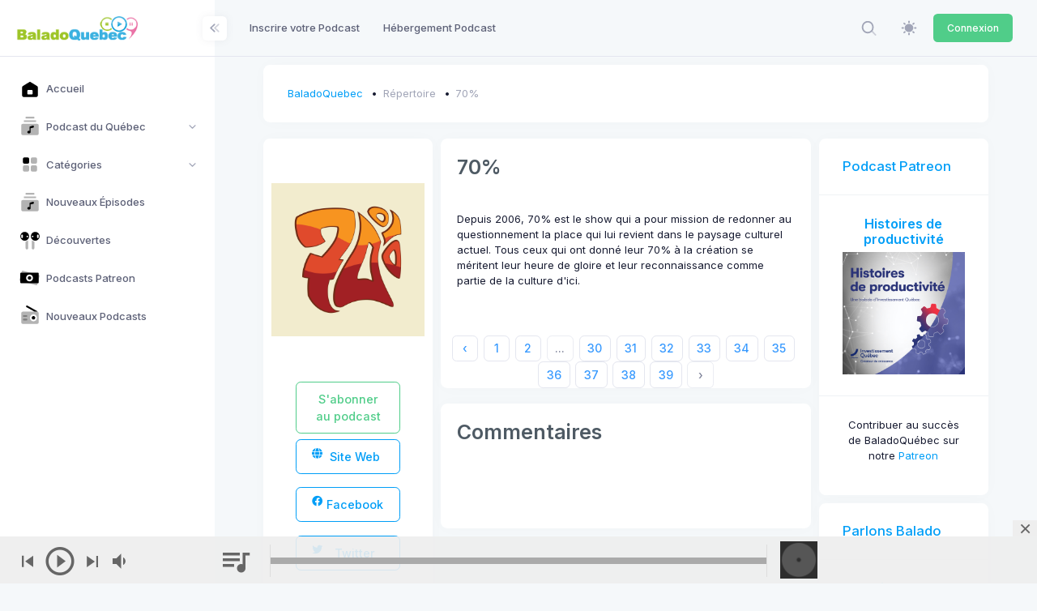

--- FILE ---
content_type: text/css
request_url: https://static.baladoquebec.ca/js/scamp_player/css/scamp.player.css
body_size: 2687
content:
/* ----------------------------------------------------------------------

Scamp Player Stylesheet

---------------------------------------------------------------------- */

/* Import fonts */
@import url(../fonts/style.css);

/* Global settings */

#scamp_player * {
    -webkit-box-sizing: border-box; /* Safari/Chrome, other WebKit */
    -moz-box-sizing: border-box;    /* Firefox, other Gecko */
    box-sizing: border-box;         /* Opera/IE 8+ */
}
#scamp_player {
    font-family: "Roboto", Arial, sans-serif;
}


/* Main styles
------------------------------- */
#scamp_player {
    width: 100%;
    clear: both;
    position: fixed;
    left: 0;
    bottom: 0;
    bottom: -100%;
    z-index: 999999;
}
#scamp_player > a { display: none; }
#scamp_player, .sp-buttons-container a {
    -webkit-transition: all .2s ease-out;
       -moz-transition: all .2s ease-out;
        -ms-transition: all .2s ease-out;
         -o-transition: all .2s ease-out;
            transition: all .2s ease-out;
}
#scamp_player.sp-show {
    bottom: 0px;
}

/* Toggle */
#sp-toggle-wrap {
    overflow: hidden;
}
    #sp-toggle {
        float: right;
        width: 30px;
        height: 20px;
        z-index: 10;
        cursor: pointer;
        text-align: center;
        font-size: 26px;
        font-weight: normal;
        line-height: 20px;
    }
    #sp-toggle:after {
        content: "\002B";
        display: inline-block;
    }
    #scamp_player.sp-show-player #sp-toggle:after {
        content: "\00D7";
        display: inline-block;
    }

/* Show player */
.sp-main-container { 
    position: relative;
    display: none;
}
#scamp_player.sp-show-player .sp-main-container {
    display: block;
}
#scamp_player.sp-show-player.sp-show-list .sp-main-container {
}


/* Player Container
-------------------------------------------- */
.sp-player-container {
    width: 100%;
    z-index: 2;
    padding: 0 20px;
    height: 58px;
    position: relative;
}
.sp-show-list .sp-player-container:before {
    content: '';
    width: 100%;
    height: 20px;
    position: absolute;
    left: 0;
    top: -20px;
    border-bottom: 1px solid;
}
    
    /* Buttons
    ------------------------------------ */
    .sp-buttons-container {
        width: 23.94366%;
        float: left;
        margin-right: 1.40845%;
        height: 58px;;
        position: relative;
        line-height: normal;
        padding-top: 10px;
    }

        .sp-buttons-container .sp-controls {
            display: inline-block;
            text-align: left;
        }
        .sp-buttons-container a {
            display: inline-block;
            cursor: pointer;
            margin-right: 5px;
            font-size: 28px;
            vertical-align: middle;
            text-align: left;
        }
        .sp-buttons-container a:hover {}
        .sp-buttons-container a:before {
            font-family: 'Scamp-Player';
        }
        .sp-buttons-container a.sp-play-button:before {
            content: "\e613";
            font-size: 42px;
        }
        #scamp_player.playing .sp-buttons-container a.sp-play-button:before {
            content: "\e611";
            font-size: 42px;
        }
        #scamp_player.loading .sp-buttons-container a.sp-play-button:before {
            content: "\e620";
            font-size: 42px;
            display: inline-block;
            -webkit-animation:spin 2s linear infinite;
            -moz-animation:spin 2s linear infinite;
            animation:spin 2s linear infinite;
        }
        .sp-buttons-container a.sp-next-button:before {
            content: "\e616";
        }
        .sp-buttons-container a.sp-prev-button:before {
            content: "\e617";
        }


        /* Volume
        ------------------------------------ */
        .sp-volume-container {
            position: relative;
            display: inline-block;
        }   
            .sp-buttons-container a.sp-volume-button:before {
                content: "\e61b";
            }
            .sp-buttons-container a.sp-volume-button.sp-vol-max:before { content: "\e61b"; }
            .sp-buttons-container a.sp-volume-button.sp-vol-medium:before { content: "\e618"; }
            .sp-buttons-container a.sp-volume-button.sp-vol-off:before { content: "\e61a"; }
            .sp-volume-bar-container {
                width: 120px;
                position: absolute;
                top: -69px;
                left: -45px;
                height: 40px;
                display: none;
            }
            .sp-volume-bar-container:after {
                content: "";
                width: 20px;
                height: 20px;
                position: absolute;
                bottom: -10px;
                left:50%;
                margin-left: -10px;
                -webkit-transform: rotate(45deg);
                -moz-transform: rotate(45deg);
                transform: rotate(45deg);
            }
        .sp-volume-slider {
            height: 8px;
            width: 100px;
            position: relative;            
            margin-left: 10px;
            margin-top: 16px;
            z-index: 1;
            cursor:ew-resize;
            cursor:-moz-grab;
            cursor:grab;
        }

            .sp-volume-position {
                position: absolute;
                left: 0;
                top: 0;
                width: 40px;
                height: 8px;
                max-width: 100px;
                z-index: 1;  
            }
        
        /* Queue button */
        .sp-buttons-container .sp-queue-button-container {
           float: right;
           position: relative;
        }
        .sp-buttons-container a.sp-queue-button:before {
            content: "\e614";
            font-size: 42px;
        }
        #scamp_player.sp-show-list .sp-buttons-container a.sp-queue-button:before {
            content: "\e60b";
            font-size: 42px;
        }
        #scamp_player.sp-queue-loading .sp-buttons-container a.sp-queue-button:before {
            content: "\e620";
            font-size: 42px;
            display: inline-block;
            -webkit-animation:spin 2s linear infinite;
            -moz-animation:spin 2s linear infinite;
            animation:spin 2s linear infinite;
        }

        /* Queue Notifications */
        .sp-badge {
            position: absolute;
            left: -6px;
            top: -8px;
            display: inline-block;
            min-width: 10px;
            padding: 3px 5px;
            font-size: 12px;
            line-height: 1;
            text-align: center;
            white-space: nowrap;
            vertical-align: baseline;
            border-radius: 10px;
            opacity: 0;    
        }
        .sp-show-badge {
            opacity: 1;
        }

    @-moz-keyframes spin { 100% { -moz-transform: rotate(360deg); } }
    @-webkit-keyframes spin { 100% { -webkit-transform: rotate(360deg); } }
    @keyframes spin { 100% { -webkit-transform: rotate(360deg); transform:rotate(360deg); } }


    /* Progress bars and time
    ------------------------------------ */
    .sp-progress-container {
        width: 49.29577%;
        float: left;
        margin-right: 1.40845%;
        position: relative;
    }
        
        .sp-progress {
            height: 8px;
            width: 100%;
            position: relative;            
            margin-top: 26px;
            z-index: 1;
            cursor:ew-resize;
            cursor:-moz-grab;
            cursor:grab;
        }
        .sp-progress:before {
            border-left: 1px solid;
            left: -1px;
        }
        .sp-progress:after {
            border-right: 1px solid;
            right: -1px; 
        }
        .sp-progress:before, .sp-progress:after {
            content: "";
            height: 40px;
            top: -16px;
            position: absolute;
        } 
            .sp-progress .sp-loading {
                position: absolute;
                left: 0;
                top: 0;
                height: 8px;
                z-index: 2;
            }
            .sp-progress .sp-position {
                position: absolute;
                left: 0;
                top: 0;
                height: 8px;
                z-index: 3;
            }
            #scamp_player.paused .sp-position {}

            /* Time */
            .sp-time-elapsed,
            .sp-time-total {
                position: absolute;
                top: 10px;
                font-size: 11px;
            }
            .sp-time-elapsed {
                left: 4px;
            }
            .sp-time-total {
                right: 4px;
            }


    /* Current track
    ------------------------------------ */
    .sp-track-container {
        width: 23.94366%;
        float: right;
        position: relative;
        margin-top:6px;
    }
        .sp-track-cover {
           
        }
            .sp-track-cover .sp-track-artwork {
                float: left;
                max-width: 46px;
                max-height:46px;
                height: 100%;
                margin-right: 12px;
            }
        .sp-track-details {
            float: left;
            height: 50px;
            width: 100%;
            overflow: hidden;
            position: relative;
}
            .sp-track-title, .sp-track-artist {
                display: block;
                font-size: 12px;
                width: 100%;
                display: block;
                overflow: hidden;
                white-space: nowrap;
                text-overflow: ellipsis;
                text-overflow: ellipsis;
                -o-text-overflow: ellipsis;
                -ms-text-overflow: ellipsis;
                margin: 2px 0;
                width:100%;
                position: absolute;
                left: 0px;
                padding-left: 60px;
}
            .sp-track-title, .sp-track-title:hover {
                font-weight: 500;
            }
            .sp-track-artist, .sp-track-artist:hover {
                top:22px;
            }

        .sp-marquee-container {
            position: absolute;
            left: 0;
            top: 12px;
            overflow: hidden;
            font-size: 13px;
             margin: 0 auto;
            white-space: nowrap;
            display: none;
            width: 100%;
        }
        .sp-marquee {
            display: inline-block;
            padding-left: 100%; 
            -webkit-animation:marquee 10s linear infinite;
            -moz-animation:marquee 10s linear infinite;
            animation:marquee 10s linear infinite;
        }

           @-moz-keyframes marquee { 0% { transform: translate(0, 0); } 100% { transform: translate(-100%, 0); } }
            @-webkit-keyframes marquee { 0% { transform: translate(0, 0); } 100% { transform: translate(-100%, 0); } }
            @keyframes marquee { 0% { transform: translate(0, 0); } 100% { transform: translate(-100%, 0); } }
        

/* Player Queue
-------------------------------------------- */
.sp-queue-container {
    padding: 0 20px;
    display: none;
}

/* Mobile progress bar */
.sp-progress-mobile {
    width: 100%;
    height: 30px;
    position: relative;
    display: none;
}
.sp-progress-mobile:before {
    content: '';
    width: 100%;
    height: 20px;
    position: absolute;
    left: 0;
    top: -43px;
    z-index: 2;
}
.sp-progress-mobile .sp-progress { margin-top: 24px; }

/* Queue - Table */
#scamp_player.sp-show-list .sp-queue-container {
    height: 100%;
    display:block;
}  
    .sp-queue {
        position: relative;
        z-index: 1;
        overflow: hidden;
        width: 100%;
        height: 100%;
    }
    .sp-queue:before {
        content: '';
        width: 100%;
        height: 20px;
        background-color: red;
    }
    .sp-queue .sp-icon:before {
        font-family: 'Scamp-Player';
        font-size: 42px;
        line-height: normal;
        font-weight: normal;
    }
    .sp-track.playing .sp-icon:before, .sp-track.paused .sp-icon:before, .sp-track.loading .sp-icon:before {  }
      
    #sp-scroller {
        position: absolute;
        z-index: 1;
        width: 100%;
        height: 100%;
    }
    
    #sp-queue-scroll {
        width: 100%;
        padding: 20px 0;
        border-collapse: collapse;
        border-spacing: 0;
        width: 100%;
        max-width: 100%;
        background-color: transparent;
    }   
        #sp-queue-scroll th {
            padding: 16px 6px 6px 6px;
            vertical-align: bottom;
            text-transform: uppercase;
            text-align: left;
            border: none;
            background-color: transparent;
        }
        #sp-queue-scroll th.sp-th-cart { text-align: center; visibility:hidden;}
        #sp-queue-scroll th.sp-th-remove { text-align: right; }

        #sp-queue-scroll td {
            padding: 6px;
            vertical-align: top;
            border: none;
        }

        .sp-track.playing, .sp-track.paused, .sp-track.loading {}
        .sp-track:hover {}
        #sp-queue-scroll tr { border-bottom:1px solid; }
        #sp-queue-scroll tr:last-child { border-bottom:none; }
    
    /* Track control */
    .sp-track-control {
        display: inline-block;
        cursor: pointer;
        max-width: 42px;
    }
        .sp-track-control:before {
            content: "\e613";
        }
        .sp-track.playing .sp-track-control:before {
            content: "\e611";
        }

    /* Artwork */
    .sp-cover-artwork img {
        width: 48px;
        height: 48px;
        margin-bottom: 0;
        vertical-align: middle;
    }

    /* Title */
    .sp-title a {
        display: block;
        font-size: 12px;
    }
    .sp-title a.sp-title-button {
        font-weight: 500;
        font-size: 14px;
    }
    .sp-title a.sp-artist-button { }

    /* Cart */
    .sp-cart {
        text-align: center;
    }
    .sp-cart-button:before {
        content: "\e609";
    }
   
   /* Remove */
    .sp-remove {
        text-align: right;
    }
    .sp-remove-button { 
        cursor: pointer;
        margin-right: 10px;
    }
    .sp-queue .sp-remove-button:before {
        content: "\e61c";
    }

    /* Hover state */
    .sp-queue .sp-icon:hover {}
    .sp-queue .sp-icon:hover:before { }
   

/* Scroll styles */
#sp-scroller .iScrollVerticalScrollbar {
    position: absolute;
    z-index: 10;
    width: 4px;
    bottom: 2px;
    top: 2px;
    right: 0px;
    overflow: hidden;
}

#sp-scroller .iScrollVerticalScrollbar.iScrollBothScrollbars {
    bottom: 18px;
}

#sp-scroller .iScrollIndicator {
    position: absolute;
    border-radius: 2px;
    opacity: 0.05;
    cursor: pointer;
}
#sp-scroller:hover .iScrollIndicator { opacity: 0.4; }

#sp-scroller .iScrollVerticalScrollbar .iScrollIndicator {
    width: 100%;
}

/* Mobile init click */
#scamp-mobile-init { 
    opacity: 0;
    position:fixed;
    top:0;
    bottom:0;
    left:0;
    right:0;
    overflow:hidden;
    z-index:100000;
    display: block;
}


/* ----------------------------------------------------------------------
    MEDIA QUERIES
/* ---------------------------------------------------------------------- */

/* ----------------------------------------------------------------------
    For Small Desktop Devices [ 960px ]
/* ---------------------------------------------------------------------- */
@media only screen and (max-width: 1200px) {
    .sp-buttons-container {
        width: 23.94366%;
        margin-right: 1.40845%;
    }
    .sp-progress-container {
        width: 40.84507%;
        margin-right: 1.40845%;
    }
    .sp-track-container {
        width: 32.39437%;
    }

    
}

/* ----------------------------------------------------------------------
    For Tablet Devices [ 748px ]
/* ---------------------------------------------------------------------- */
@media only screen and (min-width: 768px) and (max-width: 959px) {

   .sp-buttons-container {
        width: 23.94366%;
        margin-right: 1.40845%;
    }
    .sp-progress-container {
        width: 40.84507%;
        margin-right: 1.40845%;
    }
    .sp-track-container {
        width: 32.39437%;
    }
    .sp-volume-container { display:  none; }
     
}


/* ----------------------------------------------------------------------
    For Mobile Devices [ 300px ]
/* ---------------------------------------------------------------------- */
@media only screen and (max-width: 767px) {

    .sp-player-container {
        height: 58px;
        padding-top: 0px;
    }
    .sp-buttons-container {
        width: 59.29577%;
        margin-right: 1.40845%;
    }
    .sp-progress-container {
       display: none;
    }
     .sp-track-container {
        width: 39.29577%;
    }
    .sp-track-title, .sp-track-artist { display: none; }
    .sp-volume-container { display:  block; }
    .sp-track-cover { display:none;  }
    .sp-marquee-container { display: block; }
    .sp-progress-mobile { display: block; }
    .sp-queue .sp-small-screen { display: none; }
    .sp-title a.sp-title-button { font-size: 12px; }
}


/* ----------------------------------------------------------------------
    For Mobile Devices [ 420px ] [ Horizontal ]
/* ---------------------------------------------------------------------- */
@media only screen and (min-width: 480px) and (max-width: 767px) {
    
    .sp-player-container {
        height: 58px;
        padding-top: 0px;
    }
    .sp-buttons-container {
        width: 39.29577%;
        margin-right: 1.40845%;
    }
    .sp-progress-container {
       display: none;
    }
     .sp-track-container {
        width: 59.29577%;
    }
    .sp-track-title, .sp-track-artist { display: block; }
    .sp-volume-container { display:  block; }
    .sp-track-cover { display:block;  }
    .sp-marquee-container { display: none; }
    .sp-queue .sp-medium-screen { display: block; }
}